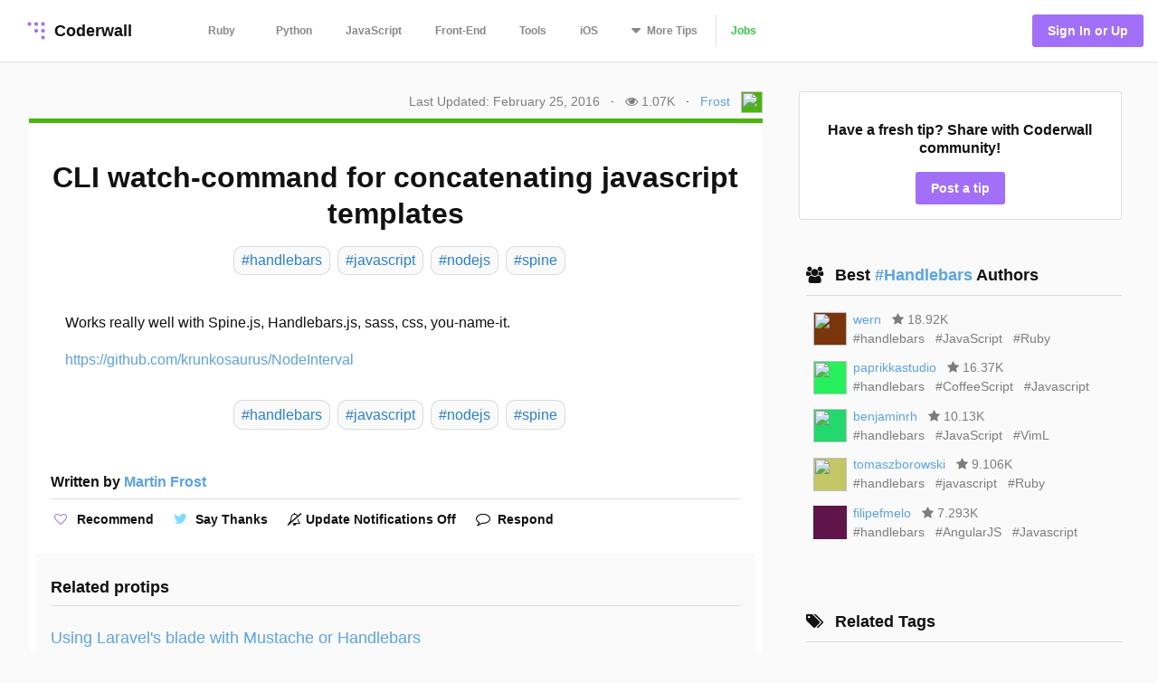

--- FILE ---
content_type: text/html; charset=utf-8
request_url: https://coderwall.com/p/tynbsg/cli-watch-command-for-concatenating-javascript-templates
body_size: 5720
content:
<!DOCTYPE html>
<html lang='en'>
<head>
<meta charset="UTF-8">
<title>CLI watch-command for concatenating javascript templates (Example)</title>
<meta name="description" content="A protip by Frost about handlebars, javascript, nodejs, and spine.">
<meta name="keywords" content="handlebars, javascript, nodejs, spine">
<link rel="canonical" href="https://coderwall.com/p/tynbsg/cli-watch-command-for-concatenating-javascript-templates">
<meta property="og:title" content="CLI watch-command for concatenating javascript templates (Example)">
<meta property="og:url" content="https://coderwall.com/p/tynbsg/cli-watch-command-for-concatenating-javascript-templates">
<meta property="og:site_name" content="Coderwall">
<meta property="og:description" content="A protip by Frost about handlebars, javascript, nodejs, and spine.">
<meta property="og:type" content="website">
<meta property="og:image" content="https://coderwall-assets-0.s3.amazonaws.com/uploads/user/avatar/6163/44adf1d17faa73ac90bdd5d1c7997f5c.jpeg">
<meta name="twitter:title" content="CLI watch-command for concatenating javascript templates (Example)">
<meta name="twitter:url" content="https://coderwall.com/p/tynbsg/cli-watch-command-for-concatenating-javascript-templates">
<meta name="twitter:site_name" content="Coderwall">
<meta name="twitter:site" content="@coderwall">
<meta name="twitter:card" content="summary">
<meta name="twitter:creator:id" content="1102541">
<meta name="twitter:image" content="https://coderwall-assets-0.s3.amazonaws.com/uploads/user/avatar/6163/44adf1d17faa73ac90bdd5d1c7997f5c.jpeg">
<meta name="viewport" content="width=device-width,initial-scale=1">
<meta name="author" content="https://coderwall.com/Frost">
<link rel="stylesheet" media="all" href="https://coderwall.com/assets/application-f77ef3288df80623e2760e3503a01465ba8927606d85da2b8dd7718335f3d09e.css" />
<script src="https://coderwall.com/assets/application-bc7a77d521dc8cec56106a5f612fec3e45116b5b0f783d0b81b28d4a31c1c5fe.js"></script>
<script src="https://coderwall.com/packs/application-2ea76e7a47b328cbbe71.js"></script>
<meta name="csrf-param" content="authenticity_token" />
<meta name="csrf-token" content="rT8r+Wal6fB75Up0NdG5nmwwtmzF1DZv7PggibSh6OVbb4PpDAyBJHfXSvj/JwKe+v+YlwpshjmYUXYRAhx1wg==" />
<!-- Google Tag Manager -->
<!--script>
  dataLayer = [{
    'user_email': '',
    'user_created_at': ''
  }];
</script-->

<script>(function(w,d,s,l,i){w[l]=w[l]||[];w[l].push({'gtm.start':
    new Date().getTime(),event:'gtm.js'});var f=d.getElementsByTagName(s)[0],
  j=d.createElement(s),dl=l!='dataLayer'?'&l='+l:'';j.async=true;j.src=
  'https://www.googletagmanager.com/gtm.js?id='+i+dl;f.parentNode.insertBefore(j,f);
})(window,document,'script','dataLayer','GTM-KXGFN96');</script>
<!-- End Google Tag Manager -->
  <script>
    (function(i,s,o,g,r,a,m){i['GoogleAnalyticsObject']=r;i[r]=i[r]||function(){
    (i[r].q=i[r].q||[]).push(arguments)},i[r].l=1*new Date();a=s.createElement(o),
    m=s.getElementsByTagName(o)[0];a.async=1;a.src=g;m.parentNode.insertBefore(a,m)
    })(window,document,'script','//www.google-analytics.com/analytics.js','ga');

    ga('create', 'UA-797907-8', 'auto', {'cookieExpires': 0});
    ga('set', 'anonymizeIp', true);
  </script>

<script>
  document.addEventListener('turbolinks:load', function() {
    _native.init("CVADL5QU", {
      targetClass: 'native-js'
    });
  });
</script>



</head>
<body>
<!-- Google Tag Manager (noscript) -->
<noscript><iframe src="https://www.googletagmanager.com/ns.html?id=GTM-KXGFN96"
                  height="0" width="0" style="display:none;visibility:hidden"></iframe></noscript>
<!-- End Google Tag Manager (noscript) -->
<div class='clearfix'>
<header class='border-bottom'>
<nav class='clearfix py2'>
<div class='col col-4 sm-col-3 md-col-2'>
<div class='sm-ml1'>
<a class='btn logo relative' href='https://coderwall.com/'>
<div class='absolute' style='top: 2px'>
<svg version="1.1" viewBox="0 0 20 20" width="30" height="30" xmlns="http://www.w3.org/2000/svg">
  <circle cx="5" cy="5" r="1.4142" fill="#A26FF9"/>
  <circle cx="10" cy="5" r="1.4142" fill="#A26FF9"/>
  <circle cx="15" cy="5" r="1.4142" fill="#A26FF9"/>
  <circle cx="10" cy="10" r="1.4142" fill="#A26FF9"/>
  <circle cx="15" cy="10" r="1.4142" fill="#A26FF9"/>
  <circle cx="15" cy="15" r="1.4142" fill="#A26FF9"/>
</svg>

</div>
<div class='left font-x-lg' style='padding-left: 35px;'>
Coderwall
</div>
</a>
</div>
</div>
<div class='col col-3 sm-col-6 md-col-7 h6'>
<a class='btn muted-until-hover xs-hide sm-mr1' href='/t/ruby/popular'>Ruby</a>
<a class='btn muted-until-hover xs-hide' href='/t/python/popular'>Python</a>
<a class='btn muted-until-hover xs-hide' href='/t/javascript/popular'>JavaScript</a>
<a class='btn muted-until-hover xs-hide sm-only-hide' href='/t/web/popular'>Front-End</a>
<a class='btn muted-until-hover xs-hide sm-only-hide' href='/t/tools/popular'>Tools</a>
<a class='btn muted-until-hover xs-hide sm-only-hide' href='/t/ios/popular'>iOS</a>
<div class='btn dropdown' style='margin-top: -3px;'>
<span class='h3 muted-until-hover'>
<i class="fa fa-sort-down relative xs-hide" style="top: -2px; margin-right: 2px;"></i>
</span>
<span class='muted-until-hover xs-ml3'>
<span class='xs-hide'>More</span>
Tips
</span>
<div class='dropdown-content bg-white mt1 py1 border z4' style='left:0'>
<a class='btn py1 muted-until-hover sm-hide' href='/t/ruby/popular'>Ruby</a>
<a class='btn py1 muted-until-hover sm-hide' href='/t/python/popular'>Python</a>
<a class='btn py1 muted-until-hover sm-hide' href='/t/javascript/popular'>JavaScript</a>
<a class='btn py1 muted-until-hover md-hide nowrap' href='/t/web/popular'>Front-End</a>
<a class='btn py1 muted-until-hover md-hide' href='/t/tools/popular'>Tools</a>
<a class='btn py1 muted-until-hover md-hide' href='/t/ios/popular'>iOS</a>
<a class='btn py1 muted-until-hover' href='/t/php/popular'>PHP</a>
<a class='btn py1 muted-until-hover' href='/t/android/popular'>Android</a>
<a class='btn py1 muted-until-hover' href='/t/dot-net/popular'>.NET</a>
<a class='btn py1 muted-until-hover' href='/t/java/popular'>Java</a>
<a class='btn py1 green md-hide' href='/jobs'>Jobs</a>
</div>
</div>
<a class='btn border-left xs-hide sm-only-hide' href='/jobs'>
<div class='green'>Jobs</div>
</a>
</div>
<div class='col col-5 sm-col-3 md-col-3'>
<div class='right pr2'>
<a class='btn btn-primary bg-purple white ml1' href='/signin'>Sign In or Up</a>
</div>
</div>
</nav>
</header>


<div class='mt1 px3'>

</div>
<main>
<div class='py2 px3'><script type='application/ld+json'>
{
  "@context": "http://schema.org",
  "@type": "Article",
  "@id": "cli-watch-command-for-concatenating-javascript-templates",
  "author": {
    "@type": "Person",
    "name": "Martin Frost"
  },
  "dateModified": "2016-02-25 18:36:31 UTC",
  "datePublished": "2016-02-25 18:36:31 UTC",
  "headline": "CLI watch-command for concatenating javascript templates (Example)",
  "url": "/p/tynbsg/cli-watch-command-for-concatenating-javascript-templates",
  "commentCount": 0,
  "keywords": "handlebars, javascript, nodejs, spine",

"articleBody": "Works really well with Spine.js, Handlebars.js, sass, css, you-name-it.\r\n\r\nhttps://github.com/krunkosaurus/NodeInterval",
  "description": "A protip by Frost about handlebars, javascript, nodejs, and spine.",
  "publisher": {
    "@type": "Organization",
    "name": "Coderwall",
    "logo": {
      "@type": "ImageObject",
      "url": "/logo.png"
    },
    "url": "https://coderwall.com/"
  },
  "image": "/logo.png"
}


</script>
<div class='container'>
<div class='clearfix'>
<div class='sm-col sm-col sm-col-12 md-col-8'>
<div class='clearfix mt0 mb1'>
<div class='sm-right'>
<div class='diminish inline mr1'>Last Updated: February 25, 2016</div>
<span class='xs-hide'>
&middot;
<div class='diminish inline mx1'>
<i class="fa fa-eye"></i>
1.07K
</div>
</span>
&middot;
<span class='mx1'><a href="/Frost">Frost</a></span>
<div class='avatar' style='background-color: #4bb50f;'><img src="https://coderwall-assets-0.s3.amazonaws.com/uploads/user/avatar/6163/44adf1d17faa73ac90bdd5d1c7997f5c.jpeg" /></div>
</div>
</div>
<div class='card p1' style='border-top:solid 5px #4bb50f'>
<h1 class='mb2 center'>CLI watch-command for concatenating javascript templates</h1>
<div class='flex'>
<div class='mx-auto'>
<a class='pt02 pr1 pb02 pl1 bg-body-color border-box tag-rounded border mb1 ml1 left no-hover' href='/t/handlebars/popular'>
<div class='font-lg tag-blue'>#handlebars</div>
</a>
<a class='pt02 pr1 pb02 pl1 bg-body-color border-box tag-rounded border mb1 ml1 left no-hover' href='/t/javascript/popular'>
<div class='font-lg tag-blue'>#javascript</div>
</a>
<a class='pt02 pr1 pb02 pl1 bg-body-color border-box tag-rounded border mb1 ml1 left no-hover' href='/t/nodejs/popular'>
<div class='font-lg tag-blue'>#nodejs</div>
</a>
<a class='pt02 pr1 pb02 pl1 bg-body-color border-box tag-rounded border mb1 ml1 left no-hover' href='/t/spine/popular'>
<div class='font-lg tag-blue'>#spine</div>
</a>
</div>
</div>
<div class='content p3'><p>Works really well with Spine.js, Handlebars.js, sass, css, you-name-it.</p>&#x000A;&#x000A;<p><a href="https://github.com/krunkosaurus/NodeInterval" rel="nofollow">https://github.com/krunkosaurus/NodeInterval</a></p></div>
<div class='flex'>
<div class='mx-auto'>
<a class='pt02 pr1 pb02 pl1 bg-body-color border-box tag-rounded border mb1 ml1 left no-hover' href='/t/handlebars/popular'>
<div class='font-lg tag-blue'>#handlebars</div>
</a>
<a class='pt02 pr1 pb02 pl1 bg-body-color border-box tag-rounded border mb1 ml1 left no-hover' href='/t/javascript/popular'>
<div class='font-lg tag-blue'>#javascript</div>
</a>
<a class='pt02 pr1 pb02 pl1 bg-body-color border-box tag-rounded border mb1 ml1 left no-hover' href='/t/nodejs/popular'>
<div class='font-lg tag-blue'>#nodejs</div>
</a>
<a class='pt02 pr1 pb02 pl1 bg-body-color border-box tag-rounded border mb1 ml1 left no-hover' href='/t/spine/popular'>
<div class='font-lg tag-blue'>#spine</div>
</a>
</div>
</div>
<div class='clearfix mt1 mb0 mx2 py2'>
<div class='clearfix border-bottom'>
<h4>
Written by
<a class='bold' href='/Frost'>
<span class='blue'>Martin Frost</span>
</a>
</h4>
</div>
<div class='clearfix mt1'>
<div class='btn btn-small pl0 mr1 mb1 xs-block'>
<div data='{&quot;heartableId&quot;:&quot;protip_77135&quot;,&quot;href&quot;:&quot;/p/tynbsg/likes&quot;,&quot;labels&quot;:[&quot;Recommend&quot;,&quot;Recommended&quot;]}' id='react-heart-button-protip_77135'></div>
</div>
<a class='btn btn-small pl0 mb1 mr1 xs-block' href='http://twitter.com/home?status=CLI+watch-command+for+concatenating+javascript+templates+by+%40BlameFrost%0A%0Ahttps%3A%2F%2Fcoderwall.com%2Fp%2Ftynbsg' target='twitter'>
<span class='fixed-space-4'><i class="fa fa-twitter aqua h4"></i></span>
<span>Say Thanks</span>
</a>
<div class='btn btn-small pl0 mb1 mr1 xs-block'>
<div id='react-protip-subscribe-button'></div>
</div>
<a class='btn btn-small pl0 mb1 mr1 xs-block' href='/signup'>
<span class='fixed-space-4'><i class="fa fa-comment-o black h4"></i></span>
Respond
</a>
</div>
</div>
<div class='mt0 mb0 pt1 pb1 px2 bg-body-color'>
<h4 class='font-x-lg bold'>Related protips</h4>
<div class='border-bottom'></div>
<div class='protip clearfix py2'>
<h3 class='mt1 mb1'>
<a href='/p/jzzpqg/using-laravel-s-blade-with-mustache-or-handlebars' style='color: #5AA3E8;'>
Using Laravel&#39;s blade with Mustache or Handlebars
</a>
</h3>
<div class='diminish inline mr2'>
<i class="fa fa-eye"></i>
18.92K
</div>
<div class='diminish inline'>
<i class="fa fa-comment"></i>
7
</div>
</div>
<div class='clearfix border-bottom'></div>

<div class='protip clearfix py2'>
<h3 class='mt1 mb1'>
<a href='/p/77flzq/localized-templates-with-handlebars-mustache' style='color: #5AA3E8;'>
Localized templates with Handlebars / Mustache
</a>
</h3>
<div class='diminish inline mr2'>
<i class="fa fa-eye"></i>
16.36K
</div>
<div class='diminish inline'>
<i class="fa fa-comment"></i>
0
</div>
</div>
<div class='clearfix border-bottom'></div>

<div class='protip clearfix py2'>
<h3 class='mt1 mb1'>
<a href='/p/ahlrua/active-links-in-meteor' style='color: #5AA3E8;'>
Active links in Meteor
</a>
</h3>
<div class='diminish inline mr2'>
<i class="fa fa-eye"></i>
10.13K
</div>
<div class='diminish inline'>
<i class="fa fa-comment"></i>
4
</div>
</div>

</div>
<div class='clearfix'>
</div>
</div>
</div>
<div class='sm-col sm-col sm-col-12 md-col-4'>
<div class='clearfix sm-ml3 p1'>
<div class='clearfix bg-white rounded p2 border center'>
<h4 class='mb2'>Have a fresh tip? Share with Coderwall community!</h4>
<a class='btn rounded bg-purple white' href='/p/new'>
<div class='md-hide'>Post</div>
<div class='inline md-show'>Post a tip</div>
</a>
</div>
</div>
<div class='clearfix sm-ml3 mt3 p1'>
<div class='clearfix ml1 mb2'>
<div class='mt0 mb1 font-x-lg bold'>
<i class="fa fa-users mr1"></i>
Best
<a class='no-hover' href='/t/handlebars/popular'>
 #Handlebars 
</a>
Authors
</div>
<div class='border-bottom'></div>
</div>
<div class='clearfix ml1 mb2'>
<div class='clearfix mb1 ml1'>
<div class='col col-1'>
<div class='mt-third'>
<div class='avatar medium' style='background-color: #7b350d;'>
<img src="https://coderwall-assets-0.s3.amazonaws.com/uploads/user/avatar/30835/717bcde740783a83a168468df0dbbb75.jpeg" />
</div>
</div>
</div>
<div class='col col-11 overflow-hidden pl2'>
<div class='clearfix'>
<a href="/wern">wern</a>
<div class='diminish inline mx1'>
<i class="fa fa-star mr0"></i>
18.92K
</div>
</div>
<div class='clearfix'>
<a class='diminish no-hover' href='/t/handlebars/popular'>
<div class='inline'>#handlebars</div>
</a>
<a class='diminish no-hover' href='/t/JavaScript/popular'>
<div class='inline ml1'>#JavaScript</div>
</a>
<a class='diminish no-hover' href='/t/Ruby/popular'>
<div class='inline ml1'>#Ruby</div>
</a>
</div>
</div>
</div>
<div class='clearfix mb1 ml1'>
<div class='col col-1'>
<div class='mt-third'>
<div class='avatar medium' style='background-color: #26f05c;'>
<img src="https://coderwall-assets-0.s3.amazonaws.com/uploads/user/avatar/53872/photo.JPG" />
</div>
</div>
</div>
<div class='col col-11 overflow-hidden pl2'>
<div class='clearfix'>
<a href="/paprikkastudio">paprikkastudio</a>
<div class='diminish inline mx1'>
<i class="fa fa-star mr0"></i>
16.37K
</div>
</div>
<div class='clearfix'>
<a class='diminish no-hover' href='/t/handlebars/popular'>
<div class='inline'>#handlebars</div>
</a>
<a class='diminish no-hover' href='/t/CoffeeScript/popular'>
<div class='inline ml1'>#CoffeeScript</div>
</a>
<a class='diminish no-hover' href='/t/Javascript/popular'>
<div class='inline ml1'>#Javascript</div>
</a>
</div>
</div>
</div>
<div class='clearfix mb1 ml1'>
<div class='col col-1'>
<div class='mt-third'>
<div class='avatar medium' style='background-color: #23d96d;'>
<img src="https://coderwall-assets-0.s3.amazonaws.com/uploads/user/avatar/58227/2aca501921a5a98762cc4af16da258b8.png" />
</div>
</div>
</div>
<div class='col col-11 overflow-hidden pl2'>
<div class='clearfix'>
<a href="/benjaminrh">benjaminrh</a>
<div class='diminish inline mx1'>
<i class="fa fa-star mr0"></i>
10.13K
</div>
</div>
<div class='clearfix'>
<a class='diminish no-hover' href='/t/handlebars/popular'>
<div class='inline'>#handlebars</div>
</a>
<a class='diminish no-hover' href='/t/JavaScript/popular'>
<div class='inline ml1'>#JavaScript</div>
</a>
<a class='diminish no-hover' href='/t/VimL/popular'>
<div class='inline ml1'>#VimL</div>
</a>
</div>
</div>
</div>
<div class='clearfix mb1 ml1'>
<div class='col col-1'>
<div class='mt-third'>
<div class='avatar medium' style='background-color: #c3c665;'>
<img src="https://coderwall-assets-0.s3.amazonaws.com/uploads/user/avatar/24647/avatar.jpeg" />
</div>
</div>
</div>
<div class='col col-11 overflow-hidden pl2'>
<div class='clearfix'>
<a href="/tomaszborowski">tomaszborowski</a>
<div class='diminish inline mx1'>
<i class="fa fa-star mr0"></i>
9.106K
</div>
</div>
<div class='clearfix'>
<a class='diminish no-hover' href='/t/handlebars/popular'>
<div class='inline'>#handlebars</div>
</a>
<a class='diminish no-hover' href='/t/javascript/popular'>
<div class='inline ml1'>#javascript</div>
</a>
<a class='diminish no-hover' href='/t/Ruby/popular'>
<div class='inline ml1'>#Ruby</div>
</a>
</div>
</div>
</div>
<div class='clearfix mb1 ml1'>
<div class='col col-1'>
<div class='mt-third'>
<div class='avatar medium' style='background-color: #5f144a;'>

</div>
</div>
</div>
<div class='col col-11 overflow-hidden pl2'>
<div class='clearfix'>
<a href="/filipefmelo">filipefmelo</a>
<div class='diminish inline mx1'>
<i class="fa fa-star mr0"></i>
7.293K
</div>
</div>
<div class='clearfix'>
<a class='diminish no-hover' href='/t/handlebars/popular'>
<div class='inline'>#handlebars</div>
</a>
<a class='diminish no-hover' href='/t/AngularJS/popular'>
<div class='inline ml1'>#AngularJS</div>
</a>
<a class='diminish no-hover' href='/t/Javascript/popular'>
<div class='inline ml1'>#Javascript</div>
</a>
</div>
</div>
</div>
</div>
</div>
<div class='clearfix sm-ml3 mt3 p1'>
<div class='clearfix ml1 mb2'>
<div class='mt0 mb1 font-x-lg bold'>
<i class="fa fa-tags mr1"></i>
Related Tags
</div>
<div class='border-bottom'></div>
</div>
<a class='pt02 pr1 pb02 pl1 card border-box tag-rounded border mb1 ml1 left center no-hover' href='/t/handlebars/popular'>
<div class='font-lg tag-blue'>#handlebars</div>
</a>
<a class='pt02 pr1 pb02 pl1 card border-box tag-rounded border mb1 ml1 left center no-hover' href='/t/javascript/popular'>
<div class='font-lg tag-blue'>#javascript</div>
</a>
<a class='pt02 pr1 pb02 pl1 card border-box tag-rounded border mb1 ml1 left center no-hover' href='/t/nodejs/popular'>
<div class='font-lg tag-blue'>#nodejs</div>
</a>
<a class='pt02 pr1 pb02 pl1 card border-box tag-rounded border mb1 ml1 left center no-hover' href='/t/spine/popular'>
<div class='font-lg tag-blue'>#spine</div>
</a>
</div>
<div class='native-js clearfix ml3 md-show _300x250'>
<style>
  .#native_index# {
    background-color: #native_bg_color#;
    margin-bottom: 40px;
  }
  
  .#native_index# .native-main {
    color: #native_color# !important;
  }
  
  .#native_index# .native-cta {
    color: #native_cta_color#;
    background-color: #native_cta_bg_color#;
  }
</style>
<div class='native-flex #native_index#'>
<a class='native-main' href='#native_link#'>
<div class='native-sponsor'>Sponsored by</div>
<div class='native-title'>#native_company#</div>
<div class='native-desc'>#native_desc#</div>
<div class='native-footer'>
<div class='native-cta'>#native_cta#</div>
<img class='native-img' native_src='#native_logo#'>
</div>
</a>
</div>
</div>

<div class='clearfix sm-ml3 mt3 p1'>
<div class='mt0 mb1 font-x-lg bold'>
<i class="fa fa-folder-o mr1"></i>
Filed Under
</div>
<hr>
<div class='topic clearfix py1'>
<a href='/t/front-end/popular'>
<div class='bold'>Javascript Tips to Beat the DOM Into Submission</div>
</a>
</div>
<div class='topic clearfix py1'>
<a href='/t/nodejs/popular'>
<div class='bold'>Node.js Development Tips</div>
</a>
</div>
</div>
<div class='clearfix sm-ml3 mt3 p1'>
<div class='clearfix'>
<div class='col col-7'>
<div class='mt0 font-x-lg bold'>
<i class="fa fa-diamond mr1"></i>
Awesome Job
</div>
</div>
<div class='col col-5'>
<div class='right font-sm bold'>
<a class='block' href='/jobs'>
See All Jobs
<i class="fa fa-arrow-right"></i>
</a>
</div>
</div>
</div>
<hr>
<div class='mt2 font-sm'>
<a class='border--green green bold' href='https://coderwall.com/jobs/new'>
Post a job for only
$299
</a>
</div>
</div>
<div class='clearfix ml3 mt4'>
<a target="_blank" class="link no-hover" rel="nofollow" href="/r/64/click"><img class="mt-third" alt="Thanks to our sponsor" src="https://coderwall.com/r/64" />
</a>
</div>
<div class='clearfix ml3 mt4' ga-location='Protip Sidebar'>
<div class='bsarocks bsap_74f50e679004d8f4d62fec4b0f74ccf1' id='bsap_1305410'></div>
</div>
<div class='native-js _native_ribbon'>
<div class='native-sponsor'>Sponsored by #native_company# — Learn More</div>
<a class='native-flex' href='#native_link#'>
<style>
  ._native_ribbon.native-js {
    background: linear-gradient(-30deg, #native_bg_color#E5, #native_bg_color#E5 45%, #native_bg_color# 45%) #fff;
  }
  
   ._native_ribbon .native-details,
   ._native_ribbon .native-sponsor,
   ._native_ribbon .native-bsa {
    color: #native_color# !important;
  }
  
   ._native_ribbon .native-details:hover {
    color: #native_color_hover# !important;
  }
  
   ._native_ribbon .native-cta {
    color: #native_cta_color#;
    background-color: #native_cta_bg_color#;
  }
  
   ._native_ribbon .native-cta:hover {
    color: #native_cta_color_hover;
    background-color: #native_cta_bg_color_hover#;
  }
</style>
<div class='native-main'>
<img class='native-img' native_src='#native_logo#'>
<div class='native-details'>
<span class='native-company'>#native_title#</span>
<span class='native-desc'>#native_desc#</span>
</div>
</div>
<span class='native-cta'>#native_cta#</span>
</a>
</div>

</div>
</div>
</div>
<script src='https://cdn.rawgit.com/google/code-prettify/master/loader/run_prettify.js'></script>
</div>
</main>
<footer class='border-top'>
<nav class='clearfix'>
<div class='col col-4 pt1 mt1'>
<a class='btn' href='https://twitter.com/coderwall' rel='nofollow' target='_blank'>
@coderwall
<i class="fa fa-twitter fa-1x ml1"></i>
</a>
</div>
<div class='col col-8 pt2 mt1'>
<div class='right'>
<a class='inline-block ml1' href='https://github.com/coderwall/coderwall-next' rel='nofollow'>
<i class="fa fa-github-alt"></i>
</a>
<a class='inline-block ml1' href='/t/hackerdesk/popular'>
<div class='sm-show'><i class="fa fa-gift"></i></div>
</a>
<a class="inline-block mx1" href="/categories/application-performance-monitoring">APM product comparisons
</a><a class='inline-block mr1' href='mailto:support@coderwall.com'>
Contact
</a>
<a class='inline-block mr1' href='/privacy_policy'>Privacy</a>
<a class='inline-block mr1' href='/tos'>Terms</a>
<p class='inline-block diminish inline mr1'>Copyright 2026</p>
</div>
</div>
<div class='col col-12 pb1'>
<div class='font-tiny diminish'>
This site is protected by reCAPTCHA and the Google
<a href='https://policies.google.com/privacy' rel='nofollow'>
Privacy Policy
</a>
and
<a href='https://policies.google.com/terms' rel='nofollow'>
Terms of Service
</a>
apply.
</div>

</div>
</nav>
</footer>
</div>
<div data='{&quot;currentUser&quot;:{&quot;item&quot;:null},&quot;currentProtip&quot;:{&quot;item&quot;:{&quot;id&quot;:77135,&quot;body&quot;:&quot;Works really well with Spine.js, Handlebars.js, sass, css, you-name-it.\r\n\r\nhttps://github.com/krunkosaurus/NodeInterval&quot;,&quot;created_at&quot;:&quot;2012-07-17T09:46:27.060Z&quot;,&quot;heartableId&quot;:&quot;protip_77135&quot;,&quot;hearts&quot;:1,&quot;html&quot;:&quot;\u003cp\u003eWorks really well with Spine.js, Handlebars.js, sass, css, you-name-it.\u003c/p\u003e\n\n\u003cp\u003e\u003ca href=\&quot;https://github.com/krunkosaurus/NodeInterval\&quot; rel=\&quot;nofollow\&quot;\u003ehttps://github.com/krunkosaurus/NodeInterval\u003c/a\u003e\u003c/p\u003e\n&quot;,&quot;public_id&quot;:&quot;tynbsg&quot;,&quot;subscribed&quot;:false,&quot;tags&quot;:[&quot;handlebars&quot;,&quot;javascript&quot;,&quot;nodejs&quot;,&quot;spine&quot;],&quot;title&quot;:&quot;CLI watch-command for concatenating javascript templates&quot;,&quot;upvotes&quot;:1}},&quot;comments&quot;:{&quot;items&quot;:[]}}' id='initial-redux-store'></div>
</body>
</html>
